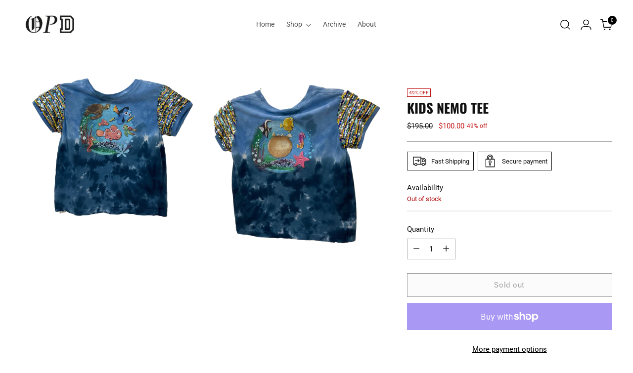

--- FILE ---
content_type: text/html; charset=utf-8
request_url: https://a.mailmunch.co/forms-cache/561120/1125663/index-1753742819.html
body_size: 1240
content:
<!DOCTYPE html>
<html>
<head>
  <meta name="robots" content="noindex, nofollow">
    <script type="text/javascript">
    var widgetId = "1125663";
    var widgetType = "popover";
    var siteId = "561120";
    var contentGate = false;
    var recaptchaEnabled = false;
    var recaptchaApiKey = "6LcflRsUAAAAAG_PSKBnmcFbkjVvI-hw-Laz9gfp";
    var noTracking = false;
    var pushSubscribe = false;
    var pushUrl = "https://push.mailmunch.co/push/561120/1125663";
    var formFields = {"5530347":"email"};
  </script>
  <link rel="stylesheet" href="//a.mailmunch.co/v2/themes/mailmunch/simple/popover/index.css" />

</head>
<body class="contacts new">
  
<script type="text/javascript" src="//assets.mailmunch.com/assets/widget_simple-f5a3e5db2f514f912e267a03f71350202672af937806defb072a316fb98ef272.js"></script>



<div class="theme theme-simple live allow-closing no-branding">
  <a id="close-icon" href='#' onclick="closeWidget();return false;"></a>

    <form class="new_contact" id="new_contact" action="https://forms.mailmunch.co/form/561120/1125663/submit" accept-charset="UTF-8" method="post">
      <style type="text/css">
#mailmunch-optin-form {
  background-color: #ffffff;
}
</style>


<div id="mailmunch-optin-form">
  <div class="screen optin-form-screen" data-screen-name="Optin Form">

<div class="text">
  <figure style="text-align: center;"><img src="https://a.mailmunch.co/attachments/assets/000/718/075/large/Asset_4-8_png?1692209531" data-image="h7o7x44k524b" width="102" height="40" style="width: 102px; height: 40px;"></figure>
<p style="text-align: center;"><br><font face="Helvetica">ENJOY 10% OFF YOUR FIRST ORDER</font></p><p style="text-align: center;"><span style="font-size: 16px;">be the first to know of upcoming launches, events&nbsp;</span><span style="font-size: 30px;"><span style="font-family: Helvetica;"><br></span></span></p><p style="text-align: center;"><span style="font-size: 16px;">and all things OPD<br></span></p>


</div>

<div class="optin-form-wrapper clearfix">
  <div class="hidden-fields"></div><div class="optin-form custom_form field-count-1"><div class="custom-fields-preview-container"><div class="custom-field-preview-container required" data-custom-field-id="3008661">
  <div class="email-field-wrapper">
    <input type="email" id="custom_field_text_field_3008661" name="contact[contact_fields_attributes][3008661][value]" value="" placeholder="Enter your email" style="" class="input-field email-field" />
    <input type="hidden" name="contact[contact_fields_attributes][3008661][label]" value="Email">
    <input type="hidden" name="contact[contact_fields_attributes][3008661][custom_field_data_id]" value="3008661">
    <input type="hidden" name="contact[contact_fields_attributes][3008661][custom_field_id]" value="5530347">
  </div>
</div>
<div class="custom-field-preview-container" data-custom-field-id="3008660">
  <div class="submit-wrapper">
    <input type="submit" id="custom_field_submit_3008660" name="" value="Subscribe" style="color: #000000; background-color: #d4d6e8;" class="submit" />
  </div>
</div></div></div>
</div>
  </div>

  <div class="screen success-screen optin-form custom_form" data-screen-name="Success Message">
<div class="headline">
  <h1><p><span style="font-family: Helvetica;">THANK YOU FOR SUBSCRIBING</span></p></h1>
</div>

    
<div class="text">
  <p style="text-align: center;"><span style="font-family: Helvetica;"> Enter "welcome10" at checkout&nbsp;</span></p>
</div>
  </div>
</div>


</form>
</div>

</body>
</html>


--- FILE ---
content_type: text/css
request_url: https://opdny.com/cdn/shop/t/18/assets/custom.css?v=28147137810196561001714880589
body_size: -402
content:
.header__links-list>li>a:not(.active),.header__links-list>li>button:not(.active){opacity:.7}.header__links-list>li>a.active,.header__links-list>li>button.active{font-weight:700}.section-introduction{text-align:center}.button-block__button{justify-content:center}.product-item__media .image.loaded{background-color:#f5f5f5}.gallery-carousel__meta .section-introduction{width:100%}.gallery-carousel__heading{width:100%;text-align:center}.gallery-carousel__items{justify-content:center}h4.footer__header .fs-accent,.footer__header .fs-accent{font-family:var(--font-heading);font-weight:var(--font-heading-weight);font-style:var(--font-heading-style);letter-spacing:var(--font-heading-base-letter-spacing);text-transform:var(--font-heading-text-transform);font-size:var(--font-size-heading-3-base);line-height:var(--line-height-heading)}.footer__newsletter .footer__newsletter-inner{border:1px solid #000}.footer__newsletter .input[type=email]{border-bottom:0px solid currentColor;padding:var(--spacing-4) 0 var(--spacing-4) var(--spacing-4)}.footer__newsletter .footer__newsletter-button{background-color:#000;color:#fff;padding-left:20px;padding-right:20px}@media (min-width: 960px){.footer__links:not(._social) ul li{display:inline-block;width:38%}.header__links-list{gap:30px}}@media (max-width: 960px){.gallery-carousel__items.carousel__wrapper.swiper-wrapper{display:block}.gallery-carousel__items.carousel__wrapper.swiper-wrapper>div{margin-right:0!important;display:inline-block;width:50%!important}}
/*# sourceMappingURL=/cdn/shop/t/18/assets/custom.css.map?v=28147137810196561001714880589 */


--- FILE ---
content_type: text/javascript; charset=utf-8
request_url: https://opdny.com/products/kids-nemo-tee.js
body_size: 312
content:
{"id":6648272093245,"title":"Kids Nemo Tee","handle":"kids-nemo-tee","description":"\u003cp\u003eSample Piece!\u003c\/p\u003e\n\u003cp\u003eFits up to 6 years old \u003c\/p\u003e\n\u003cp\u003e \u003c\/p\u003e","published_at":"2021-11-26T10:41:56-05:00","created_at":"2021-11-22T15:59:37-05:00","vendor":"OPDNY","type":"","tags":["spo-default","spo-disabled"],"price":10000,"price_min":10000,"price_max":10000,"available":false,"price_varies":false,"compare_at_price":19500,"compare_at_price_min":19500,"compare_at_price_max":19500,"compare_at_price_varies":false,"variants":[{"id":39495667155005,"title":"Default Title","option1":"Default Title","option2":null,"option3":null,"sku":"","requires_shipping":true,"taxable":true,"featured_image":null,"available":false,"name":"Kids Nemo Tee","public_title":null,"options":["Default Title"],"price":10000,"weight":227,"compare_at_price":19500,"inventory_management":"shopify","barcode":"","requires_selling_plan":false,"selling_plan_allocations":[]}],"images":["\/\/cdn.shopify.com\/s\/files\/1\/2697\/5732\/products\/babynemofront.png?v=1637615153","\/\/cdn.shopify.com\/s\/files\/1\/2697\/5732\/products\/babynemoback.png?v=1637615176"],"featured_image":"\/\/cdn.shopify.com\/s\/files\/1\/2697\/5732\/products\/babynemofront.png?v=1637615153","options":[{"name":"Title","position":1,"values":["Default Title"]}],"url":"\/products\/kids-nemo-tee","media":[{"alt":null,"id":20764924772413,"position":1,"preview_image":{"aspect_ratio":1.145,"height":2202,"width":2521,"src":"https:\/\/cdn.shopify.com\/s\/files\/1\/2697\/5732\/products\/babynemofront.png?v=1637615153"},"aspect_ratio":1.145,"height":2202,"media_type":"image","src":"https:\/\/cdn.shopify.com\/s\/files\/1\/2697\/5732\/products\/babynemofront.png?v=1637615153","width":2521},{"alt":null,"id":20764924837949,"position":2,"preview_image":{"aspect_ratio":0.978,"height":2369,"width":2317,"src":"https:\/\/cdn.shopify.com\/s\/files\/1\/2697\/5732\/products\/babynemoback.png?v=1637615176"},"aspect_ratio":0.978,"height":2369,"media_type":"image","src":"https:\/\/cdn.shopify.com\/s\/files\/1\/2697\/5732\/products\/babynemoback.png?v=1637615176","width":2317}],"requires_selling_plan":false,"selling_plan_groups":[]}